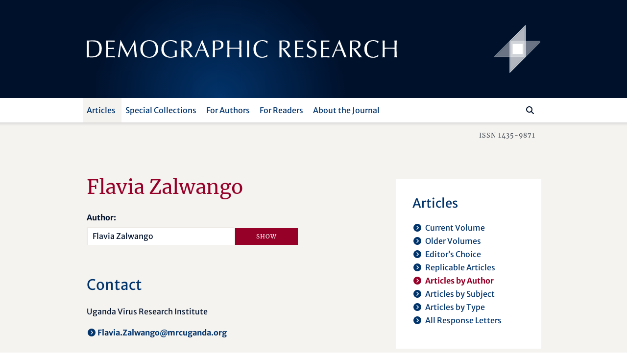

--- FILE ---
content_type: text/html; charset=utf-8
request_url: https://www.demographic-research.org/articles/articlesbyauthor/9255
body_size: 37509
content:
<!DOCTYPE html>
<html lang="en">
<head>
    <meta charset="utf-8" />
    <meta lang="en" />
    <meta name="viewport" content="width=device-width, initial-scale=1.0" />
        <title>Flavia Zalwango - Demographic Research</title>
    
    
    <meta name="author" content="" />
    <meta name="description" content="Articles by Flavia Zalwango" />
    <meta name="keywords" content="" />
    <meta name="publisher" content="Demographic Research" />
    <meta name="copyright" content="Demographic Research" />
    <meta name="page-topic" content="demographic research, demography, social sciences, life sciences, mathematics, statistics, policy research, research" />
    <meta name="page-type" content="articles, descriptive findings, reflexions, research materials" />
    <meta name="audience" content="experts, students, scientists" />
    <meta property="og:site_name" content="Demographic Research" />
    <meta property="og:title" content="Demographic Research - Flavia Zalwango" />
    <meta property="og:url" content="https://www.demographic-research.org/articles/articlesbyauthor/9255" />
    <meta property="og:type" content="website" />
    <meta property="og:description" content="Articles by Flavia Zalwango" />
    <meta name="twitter:card" content="summary" />
    <meta name="twitter:site" content="@DemographicRes" />
    <meta name="twitter:title" content="Demographic Research - Flavia Zalwango" />
    <meta name="twitter:description" content="Articles by Flavia Zalwango" />
    <meta name="twitter:image" content="https://www.demographic-research.org/images/twitter/demres-120x120.png" />


    <!-- Touch Icon Generator BY daik.de https://www.web-stuebchen.de Lizenz: GNU General Public License; Copyright: 2014 - 2016 Stephan Heller [daik.de] <heller@daik.de> -->
    <link rel="shortcut icon" type="image/x-icon" href="/images/favicons/favicon.ico" />
    <link rel="icon" type="image/x-icon" href="/images/favicons/favicon.ico" />
    <link rel="icon" type="image/gif" href="/images/favicons/favicon.gif" />
    <link rel="icon" type="image/png" href="/images/favicons/favicon.png" />
    <link rel="apple-touch-icon" href="/images/favicons/apple-touch-icon.png" />
    <link rel="apple-touch-icon" href="/images/favicons/apple-touch-icon-57x57.png" sizes="57x57" />
    <link rel="apple-touch-icon" href="/images/favicons/apple-touch-icon-60x60.png" sizes="60x60" />
    <link rel="apple-touch-icon" href="/images/favicons/apple-touch-icon-72x72.png" sizes="72x72" />
    <link rel="apple-touch-icon" href="/images/favicons/apple-touch-icon-76x76.png" sizes="76x76" />
    <link rel="apple-touch-icon" href="/images/favicons/apple-touch-icon-114x114.png" sizes="114x114" />
    <link rel="apple-touch-icon" href="/images/favicons/apple-touch-icon-120x120.png" sizes="120x120" />
    <link rel="apple-touch-icon" href="/images/favicons/apple-touch-icon-128x128.png" sizes="128x128" />
    <link rel="apple-touch-icon" href="/images/favicons/apple-touch-icon-144x144.png" sizes="144x144" />
    <link rel="apple-touch-icon" href="/images/favicons/apple-touch-icon-152x152.png" sizes="152x152" />
    <link rel="apple-touch-icon" href="/images/favicons/apple-touch-icon-180x180.png" sizes="180x180" />
    <link rel="apple-touch-icon" href="/images/favicons/apple-touch-icon-precomposed.png" />
    <link rel="icon" type="image/png" href="/images/favicons/favicon-16x16.png" sizes="16x16" />
    <link rel="icon" type="image/png" href="/images/favicons/favicon-32x32.png" sizes="32x32" />
    <link rel="icon" type="image/png" href="/images/favicons/favicon-96x96.png" sizes="96x96" />
    <link rel="icon" type="image/png" href="/images/favicons/favicon-160x160.png" sizes="160x160" />
    <link rel="icon" type="image/png" href="/images/favicons/favicon-192x192.png" sizes="192x192" />
    <link rel="icon" type="image/png" href="/images/favicons/favicon-196x196.png" sizes="196x196" />
    <meta name="msapplication-TileImage" content="~/images/favicons/win8-tile-144x144.png" />
    <meta name="msapplication-TileColor" content="#132034" />
    <meta name="msapplication-navbutton-color" content="#132034" />
    <meta name="application-name" content="Demographic Research" />
    <meta name="msapplication-tooltip" content="Demographic Research" />
    <meta name="apple-mobile-web-app-title" content="Demographic Research" />
    <meta name="msapplication-square70x70logo" content="~/images/favicons/win8-tile-70x70.png" />
    <meta name="msapplication-square144x144logo" content="~/images/favicons/win8-tile-144x144.png" />
    <meta name="msapplication-square150x150logo" content="~/images/favicons/win8-tile-150x150.png" />
    <meta name="msapplication-wide310x150logo" content="~/images/favicons/win8-tile-310x150.png" />
    <meta name="msapplication-square310x310logo" content="~/images/favicons/win8-tile-310x310.png" />
    <link href="/lib/fonts/fonts.min.css?v=Ko_kaFpc-xBW5Y8V_4fRu3FI9r-BgarrtN4WRodpyhA" rel="stylesheet" />
    <link href="/lib/fontawesome-free-6.7.2-web/css/all.min.css?v=dABdfBfUoC8vJUBOwGVdm8L9qlMWaHTIfXt-7GnZCIo" rel="stylesheet" />
    
    <link href="/lib/bootstrap5.2.3/scss/demres.min.css?v=yWmnPzu4Y61Jp8mIuLCRaXiS-CFpyK8tyX3ugPn1qTM" rel="stylesheet" />
    <script src="/lib/jquery/dist/jquery-3.7.1.min.js"></script>
    <script src="/lib/bootstrap5.2.3/dist/js/bootstrap.bundle.min.js"></script>
    
    <link href="/dr.rss" rel="alternate" type="application/rss+xml" title="New articles feed (RSS 2.0)" />
    <link href="/dr-atom.xml" rel="alternate" type="application/atom+xml" title="New articles feed (Atom 1.0)" />
</head>
<body>
    <header class="dr-header">

        <nav class="navbar navbar-light bg-white navbar-expand-lg" style="flex-wrap: wrap;">

            <div class="container-fluid dr-header-container">
                <!--war ohne style="flex-wrap: wrap;" -->
                <!--fixed-top-->
                <div class="header-journal" style="">
                    <div class="container">
                        <div class="row align-items-center header-journal-image" style="">
                            <div class="d-none d-lg-block col-lg-8 offset-lg-1">
                                <a href="/"><img class="dr-logo-desktop" src="/images/dr-logo-desktop.svg" alt="Demographic Research" /></a> <!--width="69%" height="69%"-->
                            </div>
                            <div class="d-none d-lg-block col-lg-2 d-flex">
                                <a href="/"><img src="/images/dr-signet-desktop-effects.svg" width="100px" height="100px" align="right" alt="Demographic Research Logo" /></a>
                            </div>
                            <div class="col-8 offset-1 d-lg-none ">
                                <a href="/"><img src="/images/dr-logo-mobile-effects.svg" width="80%" height="80%" alt="Demographic Research Logo" /></a>
                            </div>
                            <div class="col-2 d-lg-none">
                                <div class="row flex-row-reverse">
                                    <button class="navbar-toggler" type="button" data-bs-toggle="offcanvas" data-bs-target="#offcanvasDrNavbar" aria-controls="offcanvasDrNavbar" aria-expanded="false" aria-label="Toggle navigation">
                                        <span class="navbar-toggler-icon"></span>
                                    </button>
                                </div>
                            </div>
                        </div>
                    </div>                </div>

                <div class="navbar-row">
                    <div class="container">
                        <div class="row">
                            <div class="col-10 offset-1">

                                <div class="offcanvas offcanvas-end dr-offcanvas" tabindex="-1" id="offcanvasDrNavbar" aria-labelledby="offcanvasDrNavbarLabel">
                                    <div class="offcanvas-header">
                                        <p class="offcanvas-title" id="offcanvasDrNavbarLabel">Menu</p>
                                        <button type="button" class="btn-close btn-close-white" data-bs-dismiss="offcanvas" aria-label="Close"></button>
                                    </div>
                                    <div class="offcanvas-body">
                                        <ul class="navbar-nav justify-content-end justify-content-lg-start flex-grow-1 pe-lg-3">
                                            
    
<li class="nav-item dropdown">
    <a class="nav-link active dropdown-toggle" href="/articles/index" role="button" data-bs-toggle="dropdown" aria-expanded="false">Articles</a>
    <ul class="dropdown-menu">
        <li><a class="dropdown-item" href="/articles/volume">Current Volume</a></li>
        <li><a class="dropdown-item" href="/articles/volumes">Older Volumes</a></li>
        <li><a class="dropdown-item" href="/articles/editorschoice">Editor’s Choice</a></li>
        <li><a class="dropdown-item" href="/articles/replicablearticles">Replicable Articles</a></li>
        <li><a class="dropdown-item active" href="/articles/articlesbyauthor">Articles by Author</a></li>
        <li><a class="dropdown-item" href="/articles/articlesbysubject">Articles by Subject</a></li>
        <li><a class="dropdown-item" href= "/articles/articlesbytype">Articles by Type</a></li>
        <li><a class="dropdown-item" href= "/articles/letters">All Response Letters</a></li>
    </ul>
</li>
<li class="nav-item dropdown">
    <a class="nav-link dropdown-toggle" href="/articles/specials" role="button" data-bs-toggle="dropdown" aria-expanded="false">Special Collections</a>
    <ul class="dropdown-menu">
        <li><a class="dropdown-item" href = "/articles/aboutspecialcollections">About Special Collections</a></li>
        <li><a class="dropdown-item" href = "/articles/special">Special Collections</a></li>
    </ul>
</li>

<li class="nav-item dropdown">
    <a class="nav-link dropdown-toggle" href="/authors/index" role="button" data-bs-toggle="dropdown" aria-expanded="false">For Authors</a>
    <ul class="dropdown-menu">
        <li><a class="dropdown-item" href="/authors/generalinformation">General Information</a></li>
        <li><a class="dropdown-item" href="/authors/submissionguidelines">Submission Guidelines</a></li>
        <li><a class="dropdown-item" href="/authors/editorialpolicies">Editorial Policies</a></li>
        <li><a class="dropdown-item" href="/authors/peerreviewandpublication">Peer Review and Publication</a></li>
        <li><a class="dropdown-item" href="/authors/copyrightinformation">Copyright Information</a>
        <li class="navi-level-3"><a class="dropdown-item" href="/authors/copyrightterms">Copyright Terms</a>
        <li class="navi-level-3"><a class="dropdown-item" href="/authors/copyrightagreement">Copyright Agreement</a>
        <li><a class="dropdown-item" href="/authors/reviewprocess">Review Process</a></li>
        <li><a class="dropdown-item dropdown-item-symbol" href="/authors/Submission"><span class="dropdown-item-symbol"><i class="fa fas fa-file-lines"></i></span> Submit a Paper</a></li>
        <li><a class="dropdown-item dropdown-item-symbol" href="/authors/letter"><span class="dropdown-item-symbol"><i class="fa fas fa-envelope"></i></span> Submit a Letter</a></li>
        <li><a class="dropdown-item dropdown-item-symbol" href="/authors/account"><span class="dropdown-item-symbol"><i class="fa fas fa-circle-user"></i></span> My Author Account</a></li>
    </ul>
</li>

<li class="nav-item dropdown">
    <a class="nav-link dropdown-toggle" href="/readers/index" role="button" data-bs-toggle="dropdown" aria-expanded="false">For Readers</a>
    <ul class="dropdown-menu">
        <li><a class="dropdown-item" href="/readers/getemailalerts">Get Email Alerts</a></li>
        <li><a class="dropdown-item" href="/readers/howtocite">How to cite DR</a></li>
    </ul>
</li>

<li class="nav-item dropdown">
    <a class="nav-link dropdown-toggle" href="/info/index" role="button" data-bs-toggle="dropdown" aria-expanded="false">About the Journal</a>
    <ul class="dropdown-menu">
        <li><a class="dropdown-item" href="/info/purpose">Purpose</a></li>
        <li><a class="dropdown-item" href="/info/fromthepublisherandeditor">From the Publisher and Editor</a></li>
        <li><a class="dropdown-item" href="/info/whoiswho">Who’s Who</a></li>
        <li><a class="dropdown-item" href="/info/reviewers">Our Reviewers</a></li>
        <li><a class="dropdown-item" href="/info/contact">Contact Us</a></li>
        <li><a class="dropdown-item" href="/info/ownershipfunding">Ownership and Funding</a></li>
        <li><a class="dropdown-item" href="/info/copyrightlegal">Copyright & Legal</a></li>
        <li><a class="dropdown-item" href="/info/privacypolicy">Privacy Policy</a></li>
    </ul>
</li>


                                        </ul>
                                        <div class="d-flex flex-row flex-row-reverse pt-5 pt-lg-0 dr-search-panel">
                                            <div><button class="btn" id="btn-navi-search" onclick="javascript:ToggleSearchFocus();" aria-label="Search"><i class="fa fas fa-search icon-search"></i></button></div>
                                            <div><input class="form-control me-2" id="input-navi-search" type="search" placeholder="Search ..." aria-label="Search this website" /></div>
                                        </div>
                                    </div>
                                </div>
                            </div>
                        </div>
                    </div>                </div>
            </div>
        </nav>

        <div class="row header-shadows">
            <div class="col-12 header-shadow-bottom" id="header-shadow-bottom"></div>
        </div>

        <div class="header-issn-outside">
            <div class="container">
                <div class="row header-issn">
                    <div class="d-none d-lg-block col-10 offset-1 text-end">ISSN 1435-9871</div>
                </div>
            </div>        </div>

    </header>

    <main role="main" class="pb-3">
        <div class="container">

            <div class="row">
                <div class="col-10 offset-1">
                    <div class="row">
                        <div class="col-12 col-xl-8 dr-content">
                            





<h1>Flavia Zalwango</h1>


<form action="/Articles/ArticlesByAuthor" method="post" autocomplete="off">
    <div class="autocomplete" style="width:300px;">
        <label class="form-label" for="input_authorname">Author:</label>
        <input class="form-control" id="input_authorname" type="text" name="authorname" value="Flavia Zalwango" />
    </div>
    <input type="submit" name="submit" value="Show" class="btn btn-filter" />
</form>



    <h2>Contact</h2>
        <p>Uganda Virus Research Institute</p>
    <p>
        <a href="mailto:Flavia.Zalwango@mrcuganda.org">Flavia.Zalwango@mrcuganda.org</a><br />
    </p>

<p style="clear:both"></p>

    <h1>Articles by Flavia Zalwango</h1>
    <p>
        <a target="_blank" aria-label="opens in a new tab" href="https://pubmed.ncbi.nlm.nih.gov/?term=Flavia&#x2B;Zalwango[Author]">Articles in PubMed</a><br />
        <a target="_blank" aria-label="opens in a new tab" href="https://scholar.google.com/scholar?as_q=&amp;as_occt=any&amp;as_sauthors=%22Flavia&#x2B;Zalwango%22&amp;as_publication=&amp;as_sdt=0%2C5">Articles in Google Scholar</a>
    </p>
    <div id="_ArticleListPartial">
        

    <p class="articles_header">
        15 June 2018 &#124; <span>research article</span>
    </p>
    <p class="articles_title"><a href="/articles/volume/38/63">Intergenerational care for and by children: Examining reciprocity through focus group interviews with older adults in rural Uganda</a></p>
    <p class="articles_authors">
                <a href="/articles/articlesbyauthor/327">Enid Schatz</a><span>,</span>
                <a href="/articles/articlesbyauthor/9254">Janet Seeley</a><span>,</span>
                <a href="/articles/articlesbyauthor/9255">Flavia Zalwango</a>
    </p>
        <p class="articles_info"><span class="articles-info-title">Volume:</span> 38 <span class="articles-info-title">Article ID:</span> 63 <span class="articles-info-br"><br /></span><span class="articles-info-title">Pages:</span> 2003–2026<br /><span class="articles-info-title">DOI:</span> <a target="_blank" aria-label="opens in a new tab" href="https://doi.org/10.4054/DemRes.2018.38.63">10.4054/DemRes.2018.38.63</a></p>
    <p class="articles_links"><a href="/articles/volume/38/63">Abstract</a><a target="_blank" aria-label="opens in a new tab" href="/volumes/vol38/63/38-63.pdf">Full Text [PDF]</a></p>



    </div>


<script>

        function OnLoadMoreClicked(nextpage) {
            var eButton = document.getElementById('buttondiv-load-more');
            var eSpinner = document.getElementById('spinner-load-more');

            if (eButton)
                eButton.style.display = 'none';
            if (eSpinner) {
                eSpinner.style.display = 'inline-block';
                eSpinner.style.textAlign = 'center';
            }

            const url = new URL(location.protocol + '//' + location.host + location.pathname);
            url.searchParams.set('authorid', 9255);
            url.searchParams.set('page', nextpage);
            window.history.pushState({}, '', url);

            var nexturl = '/Articles/ArticlesByAuthor_Update/' + 9255 + '/' + nextpage;

            $.ajax({
                type: 'POST',
                url: nexturl,
                contentType: 'application/x-www-form-urlencoded; charset=UTF-8',
                dataType: 'html',
                success: function (r) {
                    var e = document.getElementById('_ArticleListPartial');
                    e.innerHTML = r;

                    if (eButton)
                        eButton.style.display = 'inline';
                    if (eSpinner)
                        eSpinner.style.display = 'none';

                },
                error: function (xhr, status, error) {
                    var err = eval("(" + xhr.responseText + ")");
                    alert(err.Message);
                }
            });
        }


    var authors = ["Mikko Aaltonen","Arnstein Aassve","Jeofrey Abalos","Mohammad Jalal Abbasi Shavazi","Ayse Abbasoglu Ozgoren","Aisha Abdulazeez","Guy Abel","Guy Abel","Jessica Abell","J. Lawrence Aber","Gemma Abío","Martin Abraham","Liili Abuladze","José Manuel Aburto","Francesco Acciai","Fabian Sebastian Achana","Arthur Acolin","Enrique  Acosta","Eduardo Acostamadiedo","Jimi Adams","Samson B. Adebayo","Jacob Adetunji","Gbenga Adeyemi","Vissého Adjiwanou","Alícia Adserà","Sulaimon Afolabi","Victor Agadjanian","Emily Agree","Salma Ahmad","Sahar Ahmed","Saifuddin Ahmed","Linda Juel Ahrenfeldt","Jennifer Ailshire","Toshiaki Aizawa","Bolanle Ajao","Icek Ajzen","Reham Al Tamime","Zakarya Al Zalak","Urszula Ala-Karvia","Md Moshi Ul Alam","Nurul Alam","Diego Alburez-Gutierrez","Harold Alderman","Giammarco Alderotti","Jared Aldstadt","Rob Alessie","Monica Alexander","Guido Alfani","Sié Ali","Leontine Alkema","Keera Allendorf","Paul D. Allison","Júlia Almeida Calazans"," Zack  Almquist","Evrim Altintas","Claire Altman","Jesús-Adrián Alvarez","Ernesto F.L. Amaral","Bridget K. Ambrose","Elena Ambrosetti","Eliva Ambugo","Aliaksandr Amialchuk","Abena Amoah","Mariana Amorim","Mark Amos","William Kwabena Ampofo","Anthony Amuzu-Pharin","Athina Anastasiadou","Lars H. Andersen","Otto Andersen","Per Kragh Andersen","Signe Hald Andersen","Synøve N. Andersen","Cory Anderson","James Anderson","Gunnar  Andersson","Linus Andersson","Douglas Anderton","Theresa Andrasfay","Aleksandr Andreev","Evgeny M. Andreev","Kirill F. Andreev","Catherine S. Andrzejewski","Aurora Angeli","Aurora Angeli","Viola Angelini","Philip Anglewicz","Nicole Angotti","Selena Anjur-Dietrich","Anne Sofie Tegner Anker","Kristi Anniste","Zohra Ansari-Thomas","Philippe Antoine","José-Ignacio Antón","Victor Antunes Leocádio","Belinda Aparicio Diaz","Siddartha Aradhya","Carolina Aragao","Konstantin Arbeev","Lyubov S. Arbeeva","Erika Arenas","Neil Argent","Elizabeth Arias","Benjamin Armbruster","Ashley N. Arnio","Bruno Arpino","Oliver Arránz Becker","Alyona Artamonova","Tinna Laufey Ásgeirsdóttir","Abbas Askari Nodoushan","Ragui Assaad","Polly Atatoa Carr","Paul Atkinson","A’as Atrash","Orvalho Augusto","Pearce Aurigemma","Or Avidov","Andreea Avramescu","Niyi Awofeso","Kofi Awusabo-Asare","Sara Ayllón","Davide Azzolini","Josephine Akua Ackah Baafi","Stella Babalola","Kimberly Singer Babiarz","Lauren Bachan","James Bachmeier","Irina Badurashvili","Jiseon Baek","Bernard Baffour","Christos Bagavos","Giovannella Baggio","Adama Baguiya","Sebastian Bähr","Stanley R. Bailey","Pau Baizan","Deborah Balk","Patrick Ball","Gabriele Ballarino","Emma Banchoff","Jethro Banda","Martin Bangha","Hélène Bangré","Olufunmilayo Banjo","Le Bao","Luoman Bao","Emerson Baptista","Andres Barajas Paz","Bilal Barakat","Anna Baranowska-Rataj","Nicola Barban","Jennifer Barber","Elisabetta Barbi","Elisa Barbiano di Belgiojoso","Irene Barbiera","Magali Barbieri","Paolo Barbieri","Anna Barbuscia","Kieron James Barclay","Elizabeth Anne Bardoel","Debasis Barik","Geraldine Barrett","Tamás Bartus","Ahmet Melik Baş","Angela Baschieri","Ugofilippo Basellini","Hervé Bassinga","Ewa Batyra","Thomas Baudin","Annette Baudisch","Shawn Bauldry","Eric P. Baumer","Erin Baumgartner","Amanda Baumle","Abrar Bawati","Janeen Baxter","Jonathan Bearak","Cris Beauchemin","Roderic Beaujot","Eva Beaujouan","Laia Bécares","Federica Becca","Charles M. Becker","Charlotte Clara Becker","Stan Becker","Kathleen Beegle","Erik Beekink","Gijs Beets","Katia Begall","Alexander Begun","Donatien Beguy","Jere Behrman","Jere Behrman","Julia Behrman","Mariano G. Beiró","Jan Beise","Alain Bélanger","Andrew Bell","Martin Bell","Steven Bell","Daniela Bellani","George Bello","Michele Belloni","Hiram Beltran-Sanchez","Andrea Benedetti","Kofi D. Benefo","Tommy Bengtsson","Aprile Benner","Neil G. Bennett","Magdalena Benza","Justus Benzler","Marie-Pier Bergeron-Boucher","Caroline Berghammer","Gabriella Berloffa","Aude Bernard","Fabrizio Bernardi","Laura Bernardi","Eva Bernhardt","Ina Berninger","Ann  Berrington","Paolo Berta","Anais Bertrand-Dansereau","Alexey Bessudnov","Giulia Bettin","Ann Beutel","Jan Beyersmann","Debarun Bhattacharjya","Suzanne Bianchi","Simona Bignami","Jakub Bijak","Govert Ewout Bijwaard","Francesco Billari","Sunnee Billingsley","Adriana A. E. Biney","Kristín Helga Birgisdóttir","Gunn Elisabeth Birkelund","David Bishai","Sara Bisi","Laurin Bixby","Amand Blanes Llorens","Caroline H. Bledsoe","Jenni Blomgren","Niels-Hugo Blunch","Jason Boardman","Germain Adebiyi Boco","Philippe Bocquier","Carl Boe","Courtney Boen","Diederik  Boertien ","Christina Bohk-Ewald","Li Bohua","Michaël Boissonneault","Eszter Bokányi","Anna Bokun","Danilo Bolano","Francisco Bolúmar Montrull","Andrea Bonanomi","Erik Bond","Marco Bonetti","John Bongaarts","Suzanne Bonner","Carole Bonnet","Florian Bonnet","Luc Bonneux","Heather Booth","Marion Borderon","Maitreyi Bordia Das","Valeria Bordone","Riccardo Borgoni","Vivian Bos","Sarah Botterman","Kim Boudiny","Robert Bourbeau","Mélanie Bourguignon","Katarina Boye","Paul Boyle","Robert Bozick","Marek Brabec","Michael Bracher","Sara Brachet","Debbie Bradshaw","David Brady","Heena Brahmbhatt","Dale Bramley","Maria Brandén","Keith Branson","Hilde Bras","David B. Braudt","Sarah Brauner-Otto","Noli Brazil","Sandra Brée","Casey Breen","Richard Breen","Uta Brehm","Vincent Bremhorst","Marco Breschi","Didier Breton","Bridget Brew","Melanie Brickman","Elisa Brini","Ralph Brinks","Mary C. Brinton","Hilke Brockmann","Anne Brons","Matthew M. Brooks","Jeanne Brooks-Gunn","Göran Broström","Kathleen Broussard","James Brown","Richard Brown","Susan  Brown","Sarah Brumfield","Claudia Brunori","Silvia Bruzzone","Caroline Bryson","Zuzanna Brzozowska","Isabella Buber-Ennser","Claudia Buchmann","Cynthia Buckley","Xiana Bueno","Christoph Bühler","Petra Buhr","Martin Bujard","Pat Bullen","Larry L. Bumpass","Thomas K. Burch","Francesco Burchi","Marion Burkimsher","Annalisa Busetta","Carlijn Bussemakers","Barbara Buttenfield","Carter T. Butts","Zafer Buyukkececi","Katalin Buzasi","James Byars","Jack Byerly","Evgenia Bystrov","Kim Caarls","Wanda Cabella","Silvio Cabral Patricio","Gabriela Caceres Ojeda Freitas","Frank Caestecker","André Junqueira Caetano","Liming Cai","Brigid Cakouros","Julia Callaway","Gerard Calot","Marcantonio Caltabiano","Anne-Emmanuèle Calvès","Carlo Giovanni Camarda","Emmanuelle Cambois","Cameron Campbell","David Canning","Sarah Cannon","Stefano Cantalini","Vladimir Canudas-Romo","Viet Dung Cao","Arianna Caporali","Anna Caprinali","Mario Cardano","Carolina Cardona","Jodi Berger Cardoso","James R. Carey","Jørgen Carling","Daniel Carlson","Elwood Carlson","Marcia Carlson","Gordon Carmichael","Angela Carollo","Louise Caron","Richard Carpiano","Renzo Carriero","Ciriaco Carru","E. Ann Carson","Anthony T. Carter","Oliviero Casacchia","Graziella Caselli","Susan Cassels","John C. Casterline","Maria Castiglioni","Andrés Castro","Márcia C. Castro","Ruben Castro","Teresa Castro Martín","Andrés F. Castro Torres","Hal Caswell","Ciro Cattuto","Jonathan P. Caulkins","Alberto Cazzola","Hector Cebolla-Boado","Eralba Cela","Qiao Cen","Cibele Cesar","Valeria Cetorelli","Hyungmin Cha","Sophia Chae","Parijat Chakrabarti","Georgina Chambers","Aphichat Chamratrithirong","Angelique Chan","Siddharth Chandra","Cindy M. Chang","Grace Chang","Michael Chasukwa","Praise Chatonda","Esha Chatterjee","Rajesh Chauhan","Bijia Chen","Feinian Chen","Wei Chen","Yi Chen","Yu Chen","Pao-Chih Roger Cheng","Yen-Hsin Alice Cheng","Gloria Chepngeno","Andrew Cherlin","Valeriy V. Chervyakov","Adam Ka-Lok Cheung","Ruby Cheung","Siu Lan Karen Cheung","Guangqing Chi","Agnes Chimbiri","Brian Chin","Shu-Ti Chiou","Vesper H. Chisumpa","Chi-Tsun Chiu","Jaehoon Cho","Minja K. Choe","HwaJung Choi","Jaesung Choi","Kate Choi","Seongsoo Choi","Seulki Choi","Yool Choi","Yoonjoung Choi","Yoonyoung Choi","Youjin Choi","Robert Choinière","Michael Chong","Kaare Christensen","Solveig Christiansen","Sarah Christison","Daniel Ciganda","Jorge Cimentada","Beyda Çineli","Elisa Cisotto","Anne Clark","Rob Clark","Samuel J. Clark","Shelley Clark","Terryann C. Clark","William A.V. Clark","David Clifford","Ernestina Coast","Maria Elisabetta  Coccia","Susan Cochran","Diane Coffey","Alan Cohen","Joel E. Cohen","Maira Colacce","Andrea Colasurdo","David Coleman","Maria Coleta Ferreira Albino de Oliveira","Fabrice Collard","Mark Collinson","Bernardo Colombo","Chiara Ludovica Comolli","Marie-Caroline Compans","Natacha Compaore","Yacouba Compaoré","Peter Congdon","Alessandra Conte","Pierluigi Contucci","Thomas J. Cooke","Sara Cools","Lucia Coppola","Julia Cordero Coma","Martine Corijn","Jamaica Corker","Giulia Corti","Clara Cortina","Jeralynn Cossman","Giuseppe Costa","Rafael Costa","Rafael Costa","Elena Cottini","Cassandra Cotton","Francesco Cottone","Rory Coulter","Daniel Courgeau","Maira Covre-Sussai","Sarah K. Cowan","Marco Cozzani","Amelia Crampin","Amelia C Crampin","Daniela Craveiro","Mathew J. Creighton","Eileen Crimmins","Trevor Croft","Michelle O. Crosby-Nagy","Amber R.  Crowell","Helena Cruz Castanheira","Liwang Cui","Qi Cui","Ewa Cukrowska-Torzewska","Michaela Curran","Katherine J. Curtis","James Curtsinger","Tomas Cvrcek","Jacek Cypryjański","Krzysztof Czaderny","Agata V. D’Addato","Johan Dahlberg","Luc Dal","Hippolyte d'Albis","Gianpiero Dalla Zuanna","Sabine Margarete Damerow","Joan Damiens","Linh Hoang Khanh Dang","Silvia D'Angelo","Aisha Dasgupta","Purbasha Dasgupta","Aurélien Dasré","Eleonora Davalos","George Davey Smith","Brown David","Mihaela David","Suzanne Davies Withers","Brittny C. Davis Lynn","Jonathan Daw","Herbert Dawid","Joseph Day","Gonzalo De Armas","Joop de Beer","Vera de Bel","Hein de Haas","Piet de Jong","Myriam de Loenzien","Xavier de Luna","Alessandra De Rose","Gustavo De Santis","Helga de Valk","Lotte de Vries","David De Wachter","Julianna Deardorff","Enrico Debiasi","Jean-Michel Decroly","Ari Decter-Frain","Alexander D. Deev","Luca Deiana","Alberto del Rey Poveda","Enrique Delamonica","Isaure Delaporte","Valerie Delaunay","Adeline Delavande","Felicia DeLeone","Margarita Delgado","Simon Dellicour","Che Deng","Patrick Denice","Nicole Denier","Mikhail Denisenko","Frank T. Denton","Karim Derra","Sonalde Desai","Aline Désesquelles","Carlo Devillanova","Isabelle Devos","Jack DeWaard","Sharon DeWitte","Ameer Dharamshi","Preeti Dhillon","Mariachiara Di Cesare","Giorgio Di Gessa","Paola Di Giulio","Vanessa di Lego","Alessandro Di Nallo","Cinzia Di Palo","Viorela Diaconu","Nadia Diamond-Smith","Kassoum Dianou","Claudio Dias Jr.","Christina Diaz","Itzel Diaz-Juarez","Thomas W. Dickinson","Martin Diewald","Matteo Dimai","Elitsa Dimitrova","Mariana Dimova","Insa Diouf","Carlo D'Ippoliti","Fabio Divino","D. Phuong (Phoenix) Do","Tran Doan","Gabriele Doblhammer","Erengul  Dodd","F. Nii-Amoo Dodoo","Naa Dodua Dodoo","Yoann Doignon","Nathan T. Dollar","Marta Dominguez Folgueras","Premchand Dommaraju","Molly  Dondero","Hao Dong","Robyn Donrovich","Jürgen Dorbritz","Audrey Dorélien","Markus Dörflinger","Cassandra Dorius","Rob Dorrington","Laetitia Douillot","William Dow","Brian Downer","Robert Drago","Nina Drange","Sven Drefahl","Greg L. Drevenstedt","Martin Dribe","Anne Driscoll","Sonja Drobnič","Jaap Dronkers","Paulita L. Duazo","Albert Dube","Michael DuBois","Dominique Dubourg","Christian Dudel","Boniface Dulani","Dustin T. Duncan","Rachel Dunifon","Jim Dunn","Aija Duntava","Rachel Durham","Afua Durowaa-Boateng ","Géraldine Duthé","Nabamita Dutta","Ann-Zofie Duvander","Sara Duvisac","Daniel Dvořák","Pearl A. Dykstra","Sigurd Dyrting","Inga Earle","Jeffrey Eaton","Marcus Ebeling","Dalkhat Ediev","Sören Edvinsson","Ryan Edwards","Mieke Eeckhaut","Thierry Eggerickx","Viviana Egidi","Jens Ehrhardt","Paul Eilers","Hallie Eilerts","Peter Ekamper","Omaima El Gibaly","Joanne Ellison","Irma T. Elo","Parfait M. Eloundou-Enyegue","Natalia Emanuel","Tom Emery","Henriette Engelhardt","Michal Engelman","Paula England","Pamela P. Entzel","Dávid Erát","Tatiana Eremenko","A. Banu Ergöçmen","Helen Eriksson","Jeylan Erman","John Ermisch","Nasibeh Esmaeili","Gøsta Esping-Andersen","Luís Espinha da Silveira","Massimo Esposito","Angela Estacion","Albert Esteve","Maria Evandrou","Anna Evans","Marie Evertsson","Fatine Ezbakhe","Sehar Ezdi","Markos Ezra","Luisa Fadel","Susanne Fahlén","Jane Falkingham","Atoumane  Fall","Peter Fallesen","Xinguang Fan","Mateo Farina","Patrizia Farina","Shannon Farley","Chad Farrell","Anette Fasang","Masoomali Fatehkia","Dimitri Fazito","Dennis Feehan","Griffith Feeney","Stephen Feetham","Gustav Feichtinger","Craig A. Feinstein","Marcus Feldman","Emanuele Felice","Andrew Fenelon","Thomas Fent","Lia Fernald","Didier Abdel Fernandes","Fernando Fernandes","Oscar Fernandez","Mariana Fernández Soto","Mariana Fernández-Soto","Emanuele Ferragina","Valeria Ferraretto","Giulia Ferrari","Zuleika Ferre","Irene Ferro","Patrick Festy","Agnieszka  Fihel","Paul EM Fine","Lawrence Finer","Gunther Fink","Maxim Finkelstein","Fjalar Finnäs","Nissa Finney","Francesca Fiori","Glenn Firebaugh","Samuel Fishman","Ane Fisker","Jasmine Fledderjohann","Annett Fleischer","Peter Fleming","Laurence Fleury","Katrin Fliegenschnee","Sarah Flood","Daniele Florean","Josefina Flores Morales","Tineke Fokkema","Paula Fomby","Eric Fong","Kayla Fontenot","Kathleen Ford","Alessio Fornasin","Jonathan J. Forster","Bailey Fosdick","Mark Fossett","Thomas B. Foster","Ana Laura Fostik","Dimitrios Fouskakis","Jonathan Fox","Romina Fraboni","Claudio Franceschi","Brian Francis","Robert Franck","Reanne Frank","Paul W. Franks","Sonja Fransen","Kerry Franzetta","Ewa Frątczak","David A. Freedman","Vicki Freedman","Flavio Freire","Tomas Frejka","Tom Frere-Smith","W. Parker Frisbie","Michelle Frisco","Luisa Frova","Margaret Frye","Glenn V. Fuguitt","Setsuya Fukuda","Barbara Elisabeth Fulda","Giulia Fuochi","Eli Fure","Kana Fuse","Vicente Fuster","Giuseppe Gabrielli","Hampton Gaddy","Alain Gagnon","Nicholas Gailey","Róbert Iván Gál","Paulina Gałęzewska","Juan F. Gamella","Jutta Gampe","Li Gan","Yiqing Gan","Harry B.G. Ganzeboom","Ann Garbett","Catherine Garcia","Jenny Garcia","Marc A. Garcia","Juan Manuel Garcia-Gonzalez","Victor Garcia-Guerrero","Joan Garcia-Roman","Joan García-Román","Alicia García-Sierra","Ólöf Garðarsdóttir","Michel Garenne","Maria Gargiulo","Alfred Garloff","Anna Garriga","Joop Garssen","Heather Gatny","Anne  Gauthier","Danielle Gauvreau","Leonid Gavrilov","Natalia Gavrilova","Annegret Gawron","Ezra Gayawan","Esther Geisler","Alison Gemmill","Katie Genadek","Linda George","Katerina Georgiadis","Patrick Gerland","Omer Gersten","Mette Gerster","Mara Getz Sheftel","Dhruba Raj Ghimire","Daniela Ghio","Stefano Giaimo","Mhairi A. Gibson","Peter Gichangi","Jenny Gierveld","Stuart Gietel-Basten","Marius Gilbert","Carlos J. Gil-Hernández","Brian Joseph Gillespie","Carren Ginsburg","Filippo Gioachin","Margaret Giorgio","Silvia E. Giorguli-Saucedo","Jessica D. Gipson","Richard Gisser","Cristina Giudici","Emilia  Giusti","Arjan Gjonca","Edlira Gjonça","Karen Glaser","Dana Glei","Jennifer Glick","Ignace Glorieux","Judith R. Glynn","Bilampoa  Gnoumou Thiombiano","Olivier Godechot","Jessica Godwin","Francisco Goerlich","Alice Goisis","Rachel Goldberg","Noreen Goldman","Frances Goldscheider","Joshua R. Goldstein","Daniela Golinelli","Maria Cristina Sousa Gomes","Marilia Miranda Fortes Gomes","Rosa Gómez-Redondo","Pilar Gonalons-Pons","Marcos Gonzaga","María-José González","Amparo González-Ferrer","Miguel González-Leonardo","Penny Gordon-Larsen","Agata Górny","Dmitriy Gorskiy","Mark Gortfelder ","Margaret Gough","Anne Goujon","Catherine Gourbin","Magdalena Grabowska","Kathryn Grace","Pablo Gracia","Nick Graetz","Nikki Graf","Elspeth Graham","Rolf Granholm","Monica J. Grant","Erofili Grapsa","Dieter Grass","Edith Gray","Ron Gray","Tiffany Green","Gabi Greenberg","Abigail R. Greenleaf","Matthew Gregg","Ian Gregory","Arthur Greil","Angela Greulich","Pavel Grigoriev","Olga Grigorieva","Brian J. Grim","Michael Grimm","Francesco Grippo","Davide Gritti","George Groenewold","Hanna Grol-Prokopczyk","Nicolai Gröpler","Siegfried Gruber","Emily Grundy","Daniela Grunow","Danan Gu","Xinhua Gu","Qing Guan","Eder Andres Guarin Rojas","Zoya Gubernskaya","Ross Guest","Raffaele Guetto","Georges Guiella","Michel Guillot","Christophe Guilmoto","Aaron Gullickson","Jordi Gumà-Lao","Isabel Günther","Yu Guo","Zhen Guo","Neeru Gupta","Douglas Gurak","Michael Gurven","Iliya Gutin","Karen Guzzo","Michael Haan","Mari Haapanen","J. David Hacker","Conrad Hackett","Monika Hackl","Aaron Hagedorn","Gunhild Hagestad","Gábor Hajdu","Tamás Hajdu","Mia Hakovirta","Jo Mhairi Hale","Matthew Hall","Daniela Haluza","Nicole Hameister","Daniel Hamermesh","Christal Hamilton","Erin R. Hamilton","Tod Hamilton","E. A. Hammel","Dana Hamplová","Kate Hampshire","Hongyun Han","Siqi Han","Doris Hanappi","David Hand","Mark S. Handcock","Bjørn Haneberg","Alexander Hanika","Karsten Hank","Tina Hannemann","Harald Hannerz","Marie-Louise H. Hansen","Heidi Hanson","Yuko Hara","Mihaela Hărăguş","Paul-Teodor Hărăguş","Sela Harcey","Seeromanie Harding","Melissa Hardy","Olivier J. Hardy","Lowell Hargens","Susan Harkness","Juho Härkönen","Sam Harper","Kathleen Harris","Tom Harris","Joseph Harrison","Rannveig Hart","Caroline Hartnett","Kenneth Harttgen","Anushé  Hassan","Mathew Hauer","Tina Haux","Sarah R. Hayford","Jake J. Hays","Mark D. Hayward","Guangye He","Hong He","Patrick Heady","Olivia Healy","Jessica Heckert","Finn Hedefalk","Sophie Hedges","Frank W. Heiland","Gerhard Heilig","Valerie Heintz-Martin","Johan Heldal","Jonas Helgertz","Stéphane Helleringer","Satu Helske","Örjan Hemström","Arun Hendi","Andrew Hendrickson","Rana Hendy","Kène Henkens","Ursula Henz","Anat Herbst-Debby","Katharina Herlofson","Anne Herm","Maarten Hermans","Delia Irazú Hernández Farías","Catalina Herrera Almanza","Ekaterina Hertog","Sara Hertog","Véronique Hertrich","Moritz Hess","Arve Hetland","Pascal Hetze","Patrick Heuveline","Belinda Hewitt","Leen Heylen","Nicole Hiekel","Jenny Higgins","Yuliya Hilevych","Kenneth Hill","Marianne Hillemeier","Thomas Hills","Jason Hilton","Andrew Hinde","Thomas Hinz","Valentina Hlebec","Ahmad Hleihel","Jeong Hwa Ho","Jessica Y. Ho","Tina Ho","John Hobcraft","Britta Hoem","Jan M. Hoem","Rasmus Hoffmann","Erin Hofmann","Jennifer Holland","Mike Hollingshaus","David Hondula","Amelia Hoover Green","Shiro Horiuchi","Christine Horne","Victoria Hosegood","Meimanat Hosseini-Chavoshi","Feng Hou","Brian Houle","René Houle","Ning Hsieh","Ying-Hui Hsieh","Anning Hu","Feng Hu","Yang Hu","Chih-Chien Huang","Wenxuan Huang","Yingfei Huang","Yiyue Huangfu","Barbora Hubatková","Barbora Hubatková","Ansgar Hudde","Curtis Huffman","Lauren Hughes","Johannes Huinink","Terence H. Hull","Robert A. Hummer","Lori Hunter","Trond Husby","Doreen Huschek","Jon Hussey","Inge Hutter","Ulla A. Hvidtfeldt","Rob Hyndman","Kathryn Hynes","Maria Iacovou","Andrew Ibbetson","Fausat Ibrahim","John Iceland","Mathieu Ichou","Lawrence Ikamari","Roberto Impicciatore","Hande Inanc","Reuben A. Ipinyomi","Kazi Iqbal","James R.  Irwin","Uche C. Isiugo-Abanihe","Hamidou Issaka Maga","Olga Isupova","Anneli Ivarsson","Miho Iwasawa","Hannaliis Jaadla","Andreas Jahn","Marika Jalovaara","Monica Jamali","Wesley James","Aree Jampaklay","Bohyun Jang","Anna Janicka","Marta Jankowska","Fanny Janssen","Maaike Jappens","Ewa  Jarosz","Aiva Jasilioniene","Domantas Jasilionis","Santosh Jatrana","Dmitri A. Jdanov","Dănuţ-Vasile Jemna","Samuel M. Jenness","Julia Jennings","Leif Jensen","Sung-Hee Jeon","Qi Jianan","Quanbao Jiang","Sha Jiang","Yongai  Jin","Masatoshi Jinno","Lin Ji-Ping","Neetu John","Sara Johnsen","David Johnson","Fiifi Amoako Johnson","Janna Johnson","Kenneth M. Johnson","Leigh Johnson","Leigh F. Johnson","Michael Johnson","Peter Johnson","Jennifer Johnson-Hanks","Jo Jones","Kelvyn Jones","Stefan H. Jonsson","Ari Klængur Jónsson","Valentina Jorquera-Samter","Heather Joshi","Kara Joyner","Janina Jóźwiak","Albert Julià","James M. Juma","Myunggu Jung","Danuša Jurčová","Jessica  Justman","Kathleen Kahn","Rannveig Kaldager Hart","Sunganani Kalemba","Amy Kaler","Kyriaki Kalimeri","Audrey Kalindi","Matthijs Kalmijn","Jordan Kaltchev","Adriaan Kalwij","Ferenc Kamarás","Man-Yee Kan","Maxim Kan","Ryuichi Kaneko","Väinö Kannisto","Almamy Malick Kante","Vladimíra Kantorová","Grace Kao","Nicole Kapelle","Amit Kaplan","Hillard Kaplan","Augustus Kapungwe","Deniz Dilan Karaman Örsal","Arseniy Karkach","Ariel Karlinsky","Lena Karlsson","Alice Kasakoff","Ilya Kashnitsky","Ridhi Kashyap","Kalev Katus","Lindsay Katz","Timo M. Kauppinen","Aramide Kazeem","Samir KC","Endale Kebede","Wolfgang Keck","Katherine Keenan","Niels Keiding","Nico Keilman","Renske Keizer","Jessica A. Kelley ","Joshua Kembo","Guy Kenan","Liam Kennedy","Sheela Kennedy","Yagya Kharki","Aziz Khazaeli","Myriam Khlat","Eva Kibele","Godfrey Kigozi","Tine Kil","Kristine Kilanski","Nilay Kılınç","Caron Kim","Erin Hye-Won Kim","Hyun Sik Kim","Jungho Kim","Keuntae Kim","Taehyun Ethan Kim","Anthony Kimpton","Gary King","Russell King","Jonas Kinge","W. Ward Kingkade","Ragni Hege Kitterød","Søren Kjærgaard","Andreas Klärner","Stephan Klasen","Jordan Klein","Julia Klein","Tom Kleinepier","Martin Klesment","Stefanie Kley","Jana Klimova Chaloupkova","Jane Klobas","Weronika Kloc-Nowak","Johannes Klotz","Sebastian Kluesener","Fanny Annemarie Kluge","Lucas Kluge","Darina Kmentova","André Knabe","Dylan Kneale","Trudie Knijn","John Knodel","Lisbeth B. Knudsen","Jean-François Kobiané","Ivy Kodzi","Suzana Koelet","Tina Kogovšek","Hans-Peter Kohler","Iliana Kohler","Martin Kohli","Jan Kok","Deepthi Kolady","Martin  Kolk","Kamila Kolpashnikova","Aafke Komter","Valeria Kondrateva","Fanhua Kong","Niels Kooiman","Judith Koops","Judith Koops","Krisztina Kopcsó","Katja Köppen","Todd Koppenhaver","Tom Kornstad","Anastasia Kostaki","Dora Kostova","Irena Kotowska","Junhao Kou","Milan Kovačič","Elena Koytcheva","Gerbert Kraaykamp","Caroline Krafft","Sandra Krapf","Elisabeth Kraus","Sarit Kraus","Øystein Kravdal","Philip Kreager","Martin Kreidl","Michaela Kreyenfeld","Linda Kridahl","Suneeta Krishnan","Axel Peter Kristensen","Mary M. Kritz","Hannes Kröger","Patrick M. Krueger","Anne Kruse","Sofya Krutikova","Bernice Kuang","Michael Kuhn","Randall Kuhn","Mine Kühn","Elizabeth Kula","Hill Kulu","Bernadette N. Kumar","Kaushalendra Kumar","Anton E. Kunst","Janet Chen-Lan Kuo","Masanori Kuroki","Satomi Kurosu","Yasamin Kusunoki","Vesile Kutlu Koc","Karine Kuyumjyan","Andrej Kveder","Da eun Kwan","Bongoh Kye","Eduardo L.G. Rios Neto","Caroline Laborde","Rebecca Lacey","Michael Lachanski","James Lachaud","Laurie Bingaman Lackey","Julie Lacroix","Laishram Ladusingh","Mirko Lai","Darius N. Lakdawalla","Nevena Lalic","Philippe Lambert","Richard Lampard","Nancy Landale","Sara  Landini","Bruno Lankoandé","Stephanie Lanza","Bernardo  Lanza Queiroz","Évelyne Lapierre-Adamcyk","Benoît Laplante","Trude Lappegård","Enrica Lapucci","Moundir Lassassi","Samantha R. Lattof","Ilse Laurijssen","William Lavely","Elizabeth M. Lawrence","Andrew Lawson","David Lawson","Richard Layte","Ester Lazzari","Céline Le Bourdais","Éric Le Bourg","Hervé Le Bras","Jean-Marie Le Goff","Mireille Le Guen","Douglas R. Leasure","André Lebel","Pauline M. Leclerc","Barrett Lee","D. Susie Lee","Dohoon Lee","Eunkoo Lee","Hedwig Lee","Hyun-ok Lee","Jennifer Lee","Jiwon Lee","Misun Lee","Sang-Hyop Lee","Sangsoo Lee","Kadri Leetmaa","Katherine Leggat-Barr","Thomas LeGrand","Evelyn Lehrer","Haohao Lei","Lei Lei","Megan Lemmon","Adam Lenart","Mariya Lenko","Mary C. Lennon","David A. Leon","Susan Hautaniemi Leonard","Tiziana Leone","Thomas  Leopold","Karen Leppel","Lauri Leppik","Mathias Lerch","Philipp M. Lersch","Marie Lesclingand","Laurent Lesnard","Ron Lesthaeghe","Susanna Levantesi","Stefan Leyk","Jackie Li","Jing Li","Jui-Chung Allen Li","Nan Li","Qiang Li","Qingfeng Li","Ting Li","Xiang-Yi Li","Yutong Li","Zai Liang","Kao-Lee Liaw","Brantley Liddle","Aart C. Liefbroer","Torsten Lietzmann","John Lievens","Sojung Lim","Everton Lima","Everton E. Lima","Eric S. Lin","Tin-chi Lin","Zhiyong Lin","Rune Lindahl-Jacobsen","Eija Lindroos","David P. Lindstrom","Oskar Lindström","Adam Lippert","Oliver Lipps","Rosa Maria Lipsi","Chia Liu","Chien-Chia Liu","Guiping Liu","Hongyan Liu","Jenny Liu","Mao-Mei Liu","Shirley H. Liu","Tao Liu ","Lilipramawanty Kewok Liwin","Josep Lledó Benito","Ernest Lo","John Logan","Silvia  Loi","Elke Loichinger","Daniel Lois","Nik Lomax","David Lopez-Carr","Julián López-Colás","Antonio López-Gay","Luis Ángel López-Ruiz","Mariona Lozano","Chong Lu","Hsien-Hen Lu","James Lubitz","Aaron Lucas","Detlev Lück","Joerg Luedicke","Shammi Luhar","Jonathan Lui","Nancy Luke","Angela Luna Hernandez","Christer Lundh","Karin Lundström","Chen Luo","Francesca Luppi","Marie-Hélène Lussier","Renee Luthra","Katharina Lutz","Wolfgang Lutz","Marc Luy","Luciana Luz","John Lynch","Jan Lyngstad","Torkild Hovde Lyngstad","Peter Lynn","Anthony Lyons","Li Ma","Paul Ma","Stefan Ma","Ineke Maas","Alphonse MacDonald","Ruth Mace","Johan P. Mackenbach","Galen Maclaurin","Bruce MacLeod","Sangeetha Madhavan","Nnamdi Maduekwe","Elina Mäenpää","Kadi Mägi","Mary Mahy","Heiner Maier","Olusesan Makinde","Fredrick Makumbi","Cassio Maldonado Turra","Jorge Malheiros","Rahul Malhotra","Gunnar Malmberg","Miguel A. Malo","Thomas N. Maloney","John A. Maluccio","Svenn-Erik Mamelund","Marija Mamolo","Kees Mandemakers","Matteo Manfredini","Jennifer Manlove","Wendy Manning","Avital Manor","Dulce Manzano","Alfio Marazzi","Rachel  Margolis","Chiara Marinacci","Guillaume Marois","Leticia Marteleto","Jordi Martí-Henneberg","Pekka T Martikainen","Jacob Martin","Michael Martin","Steven P. Martin","Elisa Martín Carrasco-Muñoz","Teresa Martín García","Enrique Martin-Criado","Anna Martinez Mendiola","Juan-Ignacio Martínez-Pastor","Melissa Martinson","Leen Marynissen","Guido Masarotto","Claudia Masferrer","Ausra Maslauskaite","Andrew Mason","Carl Mason","William M. Mason","Bruno Masquelier","Paul Mathews","Rikiya Matsukura","Fiona Matthews","Stephen Matthews","Zoë Matthews","Koen Matthijs","Anna Matysiak","Stefan Mauritz","Marian May","Karl Ulrich Mayer","Nanette L. Mayol","Vickie Mays","Angelo Mazza","Stanislao Mazzoni","Valentina Mazzucato","Stefano Mazzuco","Blessing  Mberu","Kelly McCain","David McClendon","Christopher McCloskey","Stephen McCracken","Anne McDaniel","Jesse McDevitt-Irwin","Patrick McDonald","Peter McDonald","Juliet McEachran","Kim McErlean","Nuala McGrath","Martin McKee","Estelle  McLean","Catherine B. McNamee","Julia McQuillan","Anthony Medford","Silvia Meggiolaro","Nader Mehri","Neil K. Mehta","Li Mei","Gerardo Meil","Kane Meissel","Jennifer Melvin","Silvia Maja Melzer","Ashira Menashe-Oren","Letizia Mencarini","Daria Mendola","Alessio Menonna","M. Giovanna Merli","Sara Mernitz","Elena C. Meroni","Ray M. Merrill","France Meslé","Bart Meuleman","Daniel R. Meyer","Chiara Micheletti","Giuseppe A. Micheli","Francesca Michielin","Jochen Mierau","Anneli Miettinen","Silvia Migali","Julia Mikolai","Małgorzata Mikucka","Nadja  Milewski ","Grant Miller","Melinda C. Miller","Warren Miller","Melinda Mills","Yuka Minagawa-Sugawara","Saverio Minardi","Alessandra Minello","Jon Minton","Alberto Minujin","Vítor Miranda","Paula Miranda-Ribeiro","Pau Miret-Gamundi","Joanna Z. Mishtal","Trifon Missov","Siri Mjaaland","James Mkandawire","Sepideh Modrek","Ryouhei Mogi","Javier Moguerza","Sanjay K Mohanty","Sanyu Mojola","Kenny Kam Kuen Mok","Ditte Mølgaard-Nielsen","Stefania Molina","Joseph Molitoris","Stefanie Mollborn","Gerald Mollenhorst","Nasim Ahamed  Mondal","Christiaan Monden","Bastian Mönkediek","Shannon Monnat","José Henrique Costa Monteiro da Silva","Nienke Moor","Leonardo Fabio Morales","Sarah Moreels","Maria João Guardado Moreira","Margherita Moretti","S. Philip Morgan","Kathrin Morosow","Timothy Morris","Philip S. Morrison","Dimitri Mortelmans","Susan Morton","Saskia Morwinsky","Rosine Mosso","Tom Moultrie","Zheng Mu","Ashley Muchow","Stipica Mudrazija","Ryota Mugiyama","Clara Mulder","Eunmi Mun","Jerônimo Muniz","Fernando Muñoz-Bullón","Jo Munson","Cornelia Muresan","Lívia Murinkó","Michael Murphy","Kelly Musick","Eleonora Mussino","Magdalena Muszyńska-Spielauer","Elena Muth","Funny Muthema","Raya Muttarak","Adamson S. Muula","Sanne Muurling","Johnbosco Mwafilaso","Elenaus Mwaiyeghele","Venance Mwinuka","Dowell Myers","Monika Mynarska","Tyler Myroniuk","Mikko Myrskylä","Robert Naderi","Marjan Nadim","Oyvind Naess","Nobuko Nagase","Nicholas Nagle","Petra Nahmias","Alita Nandi","Fabrizio Natale","Mathías Nathan","Claudia Nau","Bernhard Nauck","Tabea Naujoks","Raphael Nawrotzki","Tiziana Nazio","James Nazroo","Cheikh Tidiane Ndiaye","Sara Neal","Lesia Nedoluzhko","Karel Neels","Matt A. Nelson","Laszlo Nemeth","Marília R. Nepomuceno","Franz Neuberger","Gerda Neyer","Ka U Ng","Quynh C. Nguyen","Han Nicolaas","Francesco Nicoli","Wanli Nie","Mauri Nieminen","Rense Nieuwenhuis","Andrea Nigri","Jessica Nisén","Natascha Nisic","Natalie Nitsche","Jianlin Niu","Turid Noack","Aggie Noah","Jenna Nobles","Claire Marie Noël-Miller","Ellen Nolte","Margaret E. Noonan","Francisca Nordfalk","Veijo Notkola","Andreas J. Novák","Marco Novelli","Beata Nowok","Kathryn Nowotny","Andrew Noymer","John Nunley","Philomena Nyarko","Francis Obare","Stefan Öberg","Ognjen Obućina","Frank Odhiambo","James O'Donnell","Clement Oduor","Anne-Sophie Oehrlein","James E. Oeppen","Daniel Oesch","Naohiro Ogawa","Osondu Ogbuoji","Peter Olasupo Ogunjuyigbe","Ekaterina Ogurtsova","Sofi Ohlsson-Wijk","Masayoshi Oka","Taylor Okonek","Anna Oksuzyan","Barbara S. Okun","Livia Sz. Oláh","Bolanle Olapeju","Orlando Olaya-Bucaro","Alberto Olivares","Isabel Tiago de Oliveira","Hannah Olson","Sherry Olson","Walter Rasugu Omariba","Riccardo Omenti","Brian C. O'Neill","Fausta  Ongaro","Ariane Ophir","Michel Oris","R.S. Oropesa","José Antonio Ortega","Livia Ortensi","Takashi Oshio","Beata Osiewalska","Carlos Ospino","Mark Otiende","Daniel Oudin Åström","Ramatou Ouedraogo","Soumaïla Ouedraogo","Nadine Ouellette","Cynthia R. Owens","Onikepe Owolabi","Benjamin Oyejola","Olamide Oyenubi","Berkay Özcan","Özge Elif Özer","Fred Paccaud","Monica Pace","Yolanda C. Padilla","Sabu Padmadas","Adriano Paggiaro","Eugenio Paglino","Raffaella Pagogna","Ariane Pailhé","Alberto Palloni","Julian Palmer","Alfredo Paloyo","Fred Pampel","Nazareno Panichella","Vagelis Panousis","Athena Pantazis","Francesca Paolini","Apostolos Papachristos","Marilena Pappagallo","Ignacio Pardo","Mariana Paredes","Guillermo Paredes-Orozco","Hyunjoon Park","Narae Park","Daniel M. Parker","Allan Parnell","Nick Parr","Emilio Parrado","Violetta Parutis","Marta Pasqualini","Lucia Pasquini","Jasmin  Passet-Wittig ","David Pasta","Inge Pasteels","Anna Paterno","Serena Pattaro","Viviana Patti","Concepció Patxot","Deepak Paudel","Eliza Pavalko","Monika Pavetic","Jose M. Pavía","Collin Payne","Michael Pearce","Anne Pebley","Markéta Pechholdová","Martín Pedemonte","Gabriela Pedetti","João Peixoto","Alina Pelikh","David Pelletier","Francois Pelletier","Riina Peltonen","Brian Pence","Ravi Pendakur","Marianne Penker","Sophie Pennec","Andrew Penner","Francisco Perales","Ivone Perazzo","Christine Percheski","Dominika Perdoch Sladká","Brienna Perelli-Harris","Nykia M. Perez","Tita Lorna L. Perez","Julieta Pérez Amador","Agustí Pérez Foguet","César Pérez López","Paraskevi Peristera","Iñaki Permanyer","Lotta Persson","Luca Maria Pesando","Léa Pessin","Feijten Peteke","Timo Peter","H. Elizabeth Peters","Gregor Petrič","Anna Pettersson","Richard Petts","Knut Petzold","Dinh Quang Pham","Dimiter Philipov","James Phillips","Francesca  Piazzini","Raffaella Piccarreta","Leonardo Piccione","Victor Piché","Viera Pilinská","Natasha Pilkauskas","Victoria Pillay-Van Wyk","Antonella Pinnelli","Martin Piotrowski","Gilles Pison","Joonas Pitkänen","John Pitkin","Rok Platinovšek","Lucinda Platt","George Ploubidis","Chai Podhisita","Carsten Pohl","Asta Põldma","Nieves Pombo","Roland Pongou","K. Murthy Ponnapalli","Grégory Ponthière","Anne-Rigt Poortman","Catherine Porter","Dorrit Posel","Dudley L. Poston","Michaela Potančoková","Gina Potarca","Wiraporn Pothisiri","Gail E. Potter","Joseph E. Potter","Michel Poulain","Michelle Poulin","Daniel A. Powers","Lucia Pozzi","Patrick Präg","Naresh Pratap","Christopher J Prather","Samuel Preston","Victoria Prieto Rosas","France Prioux","Alexia Prskawetz","Stelios Psarakis","Yingxia Pu","Josep Pujol Andreu","Starling G. Pullum","Tom Pullum","Antonio Punzo","Paul Puschmann","Ewa Putek-Szeląg","Hein Putter","Allan  Puur","Jingjing Qi","Yaqiang Qi","Yue Qian","Zhenchao Qian","Min Qin","Yu Qin","Martine Quaglia","Luciana Quaranta","Federica Querin","Doris Cristina Quintero-Lesmes","Marcel Raab","Filomena Racioppi","Heather Rackin","Jonas Radl","Michail  Raftakis","Adrian E. Raftery","Leen Rahnu","Kaja Rahu","Michele Raitano","Fernando Rajulton","R. Kelly Raley","Sara Raley","Jean Louis Rallu","Faujdar Ram","Prassanna Raman","Anu Rammohan","Howard Ramos","Francesco Rampazzo","Sara Randall","Padma Rao Sahib","Arash Rashidian","Anjarasoa Rasoanomenjanahary","Roland Rau","Colleen Ray","Ranjan Ray","James Raymer","James M. Raymo","Liat Raz-Yurovich","Sanna Read","Uzi Rebhun","Joaquín Recaño","Ettore Recchi","Adela Recio Alcaide","Edoardo Redivo","Holly E. Reed","Megan Reed","Enrique Regidor","Arnaud Régnier-Loilier","Ricardo Regules-García","David Reher","Thomas Rehle","Nancy Reichman","Alice Reid","Alison Reid","Giles Reid","Anna Reimondos","Bjørn-Atle Reme","Adrien Remund","Chunfeng Ren","Michael S. Rendall","Anne Reneflot","Georges Reniers","Elisenda Rentería","Miguel Requena","Rosella Rettaroli","Adriana Reyes","Sarah Reynolds","Scott Rezelle","Giuseppe Ricciardo Lamonica","Liana J. Richardson","Lisa Ann Richey","Rudolf Richter","Tim Riffe","Arieke Rijken","Albano Rikani","Ronald R. Rindfuss","Francesca Rinesi","Fernando Riosmena","Tim Riswick","Giulia Rivellini","Ester L. Rizzi","James Robards","Evan Roberts","Jean-Marie Robine","Christopher Robinson","Corinne Rocca","Joacim Rocklöv","Amabelia Rodrigues","Germán Rodriguez","Alejandra Rodríguez Sánchez","Richard G. Rogers","Jorge Román-Busto","Julio Romero-Prieto","Isabelle Romieu","Concetta Rondinelli","Marit Rønsen","Patricia Roos","Elisabeth Root","Nathan Rose","Matthias Rosenbaum-Feldbrügge","Avi Rosenfeld","Luis Rosero-Bixby","Alessandro Rosina","Clifford Ross","Nancy Ross","Fiorenzo Rossi","Clémentine Rossier","Brian L. Rostron","Paul Rotering","Anna Rotkirch","Valentina Rotondi","Geoff Rowe","Carla Rowold","Soma Roy","Jesper Rözer","Hangqing Ruan","Luis Rubalcava","Kerstin Ruckdeschel","Heiko Rüger","Steven Ruggles","Gabriele Ruiu","Fernando Ruiz Vallejo","Leah Ruppanner","Matt Ruther","Tobias Rüttenauer","Suzanne Ryan","Jitka Rychtarikova","Jan Saarela","Albert Sabater","Patrick Sabourin","Joseph Saenz","Rogelio Saenz","Mirna Safi","Sajal Saha","David Sahn","Nandita Saikia","Jacob Saikolo","Yasuhiko Saito","Patrick Sakdapolrak","Luule Sakkeus","Esther Salazar","Leire Salazar","Rania Salem","Milla Salin","Viviana Salinas","Anne Salles","Michele Antonio Salvatore","Silvana Salvini","Gabriela Šamanová","Jože Sambt","Alessandra Samoggia","Olivia Samuel","Nora Sánchez Gassen","Jesús J. Sánchez-Barricarte","Lina María Sanchez-Cespedes","María Sanchez-Dominguez","David A. Sánchez-Páez","Miguel Sánchez-Romero","Rickard Sandell","Nikola Sander","Joshua Sanders","Jean-Paul Sanderson","Warren C. Sanderson","Peter Sandiford","Glenn Sandström","Mike O. Sangodapo","Carolina Santamaría-Ulloa","Paula Santana","Elisabetta Santarelli","Torsten Santavirta","Gigi Santow","Alberto Sanz-Gimeno","Aliya Saperstein","Chiara Saraceno","Sebastià Sarasa","Jean-Paul Sardon","Dipanwita Sarkar","Koyel Sarkar","Dana Sarnak","David Sarne","Sharon Sassler","Isaac Sasson","Narayan Sastry","Lenore Sauer","Markus Sauerberg","Esma Betül Savaş","Christoph Sax","Liana C. Sayer","Francesco Scalone","Rosario Scandurra","Susan Schaffnit","Norbert Schanne","Enid Schatz","Jona Schellekens","Niels Schenk","Sergei Scherbov","Stefani Scherer","Jacob Schewe","Joop Schippers","Benjamin-Samuel  Schlüter","Kammi K. Schmeer","Carl Schmertmann","Flurina Schmid","Eva-Maria Schmidt","Christian Schmitt","Sabine K. Schnabel","Christine Schnor","Robert Schoen","Robert Schoeni","Jonas Schöley","Rembrandt D. Scholz","Bruno Schoumaker","Christin Schröder","Elisabeth Schröder-Butterfill","Fred Schroyen","T. Paul Schultz","Wiebke Schulz","Reto Schumacher","Almut Schumann","Barbara Schumann","Anne  Schuster","Rebecca Anna Schut","Markus Schwab","Katrin Schwanitz","Christine Schwartz","Aline Scohy","Kirk Scott","Rebecca  Sear","Janet Seeley","Marta Seiz","Benjamin Seligman","Judith Seltzer","Irene Selwaness","Christie Sennott","David Serwadda","Dolores Sesma Carlos","Ariane Sessego","Hana Sevcikova","Nelson Sewankambo","Ross Shachter","Emily Fitzgibbons Shafer","Sarah Shah","Fiona Shalley","Han Lin Shang","David Shapiro","Om Prakash Sharma","Sharad Kumar Sharma","Sharan Sharma","David Sharrow","Riikka Shemeikka","Ke Shen","Tianyu Shen","Anna Shetler","Jingye Shi","Yanlin Shi","Doron Shiffer-Sebba","Gustavo Shifris","Woosub Shin","Vladimir Shkolnikov","Carla Shoff","Madeleine Short Fabic","Karina Shreffler","Zubin Shroff","Melissa Siegel","Maia Sieverding","Celia  Sifre-Armengol","Wendy Sigle","Harri Siiskonen","Tony Silva","Karri Silventoinen","Eric Silverman","Sigal Sina","Irit Sinai","Joachim Singelmann","Abhinav Singh","Abhishek Singh","Ashish Singh","Kavita Singh","Shalini Singh","Carlos Siordia","Antonín Šípek","Milivoja Šircelj","Emiliano Sironi","Maria Sironi","Alexandra J. Skew","G. William Skinner","Vegard Skirbekk","Jan Skopek","Thomas Skora","Kari Skrede","Mette Vinther Skriver","Axel Skytthe","Jitka Slabá","Tim Slack","Emma Slaymaker","Ken Smith","Kirsten P. Smith","Peter W F  Smith","Emily Smith-Greenaway","Annika Smits","Harold Snieder","Kristin Snopkowski","Anastasia Snyder","Tomáš Sobotka","An Katrien Sodermans","Rhea Ravenna Sohst","Cheikh Sokhna","Anne Solaz","Patricio Solis","Maria Teresa Solis-Soto","Arne Solli","Yeon-jeong Son","Samir Soneji","Qian Song","Shige Song","Xi Song","Younghwan Song","Benjamin Sosnaud","Abdramane B. Soura","Abdramane B. Soura","Scott South","Guadalupe Souto","Emmanuel Souza","Laeticia Souza","Papa Sow","Juul Spaan","Corey Sparks","Dean Spears","Zsolt Spéder","Ilene Speizer","Cody Spence","Byron G. Spencer","Martin  Spielauer","Tiffany Spierling","Jeroen Spijker","Thomas Spoorenberg","Eva Sporer","Alette Spriensma","L. Daniel Staetsky","Eric Stallard","Maria Stanfors","Vladislava Stankuniene","Elizabeth Stasny","Anna Šťastná","Anna Šťastná","Nico Stawarz","Xavier St-Denis","Guy Stecklov","Fiona Steele","Petra Stein","Anja Steinbach","Susan Steiner","Ólöf Anna Steingrímsdóttir","Amandine Stephan","Mirjana Stevanovic","Lindsay Stevens","Amanda Stevenson","Martina Štípková","Lenny Stoeldraijer","Andrew C. Stokes","C. Shannon Stokes","Marcin Stonawski","Juliet Stone","Lyman Stone","Henrik Støvring","Douglas Stow","Bjorn H. Strand","Margit Strandberg","Katrine Strandberg-Larsen","Manuela Stranges","Erich Striessnig","Charles Strohm","Nada Stropnik","Cosmo Strozza","Salvatore Strozza","Emanuela Struffolino","Gert Stulp","Gert Stulp","Paul Stupp","Nadia Sturm","J. Bart Stykes","Marta Styrc","Kuo-Hsien Su","Wen Su","Anant Sudarshan","Harun Sulak","El Daw Suliman","Emilio Sulis","Frank Sullivan","Oriel Sullivan","Elizabeth Sully","Feinuo Sun","Shengwei Sun","Kristina Sundquist","Johan Surkyn","Alan C. Swedlund","Megan Sweeney","Stuart Sweeney","Gray Swicegood","Malgorzata Switek","Sean Sylvia","Astri Syse","Ivett Szalma","Bernadett Szél","Joyce W. Tabor","Tsui-o Tai","Emi Tamaki","Tiit Tammaru","Chong It Tan","Jolene Tan","Aysıt Tansel","Antti O. Tanskanen","Maria Letizia  Tanturri","Athena Tapales","Mariam Irene Tazi-Preve","Jay Teachman","Bussarawan Teerawichitchainan","Atsede Desta Tegegne","Anna Tegunimataka","Betzaida Tejada-Vera","Edward Telles","Jeromey Temple","Christopher Tencza","Yue Teng","Michel Tenikue","Vidhura Tennekoon","Graciela Teruel","Laura Terzera","Kathrin Teschner","Maria Rita Testa","Rania Tfaily","Max Thaning","A. Roger Thatcher","Brian Thiede","Stephanie Thiehoff","Deena Thomas","Jason Thomas","Michael Thomas","Mieke Thomeer","Elizabeth Thomson","Arland Thornton","Josselin Thuilliez","Lau Caspar Thygesen","Felicia Tian","Leonie Tickle","Stacy Tiemeyer","John Tillinghast","Ian Timæus","Ramine Tinati","Jasper Tjaden","Malebogo Tlhajoane","Valentina  Tocchioni","Jim Todd","Nicolas Todd","Peter Todd","Lorenzo Todesco","Angelika Tölke","Stephen Tollman","Jochem Tolsma","Cecilia Tomassini","Shinsuke Tomita","Béla Tomka","John Tomkinson","Marianne Tønnessen","Fatemeh Torabi","Liudmila Torgasheva","Catalina Torres","Orsola Torrisi","Huzeyfe Torun","Francesca Tosi","Marco Tosi","Laurent Toulemon","Sory Toure","Nicholas W. Townsend","Catriona Towriss","Alexandra Tragaki","Gernot Tragler","Heike Trappe","Mark Trappmann","Eleonora Trappolini","Arne Traulsen","Judith Treas","Emily Treleaven","Paulina Trevena","Rocío Treviño","Sergi Trias-Llimós","Sergi Trias-Llimós","Alessandra Trimarchi","Jenny Trinitapoli","Patricia Triunfo","Ilya Trofimenko","Cleon Tsimbos","Amy Tsui","Noriko O. Tsuya","Carolyn Tucker Halpern","Shripad Tuljapurkar","Semih Tumen","Dmitry Tumin","Oiva Turpeinen","Anna Turu","Jani Turunen","Krzysztof Tymicki","Sasu Tyni","Nikos Tzavidis","Fumiya Uchikoshi","Philipp Ueffing","Svetlana Ukraintseva","Ashish Kumar Upadhyay","Mark Urassa","B. Piedad Urdinola","Ariane Utomo","Iwu Utomo","Merve Uzunalioǧlu","Michael Væth","Dmitri Vainchtein","Heini Väisänen","Elena Vakulenko","Tapani Valkonen","Jacques Vallin","Viola Van","Ari Van Assche","Jan Van Bavel","Silke van Daalen","Hendrik P. van Dalen","Bart Van de Putte","Catherine van de Ruit","Sarah Van de Velde","Layla Van den Berg","Lonneke van den Berg","Thijs van den Broek","Anthe van den Hende","Ardo van den Hout","Nicole L. Van Der Gaag","Tanja van der Lippe","Anouschka van der Meulen","Roselinde van der Wiel","Coen van Duin","Ruben van Gaalen","Jeroen K Van Ginneken","Maarten van Ham","Jennifer Van Hook","Kirsten van Houdt","Evert van Imhoff","Lisa Van Landschoot","Emily Van Meter","Frans van Poppel","Amelie Van Pottelberge","Alyson van Raalte","Frederique Van Spijker","Harrie van Vianen","Daniël van Wijk","Zachary Van Winkle","Leo van Wissen","Sofie Vanassche","Sofie Vanassche","Colin Vance","Eline Vandael","Laura Vanderbloemen","Christophe Vandeschrick","Reeve Vanneman","Boris Vano","Alicia VanOrman","Delfino Vargas Chanes","Lili Vargha","Tania Varona","Sindhu  Vasireddy","Dan Vatnik","James W. Vaupel","Paola Vázquez-Castillo","Alma Vega","Vladimir Veliov","Esperanza Vera-Toscano","Ashton Verdery","Jorik  Vergauwen","Andrea Verhulst","Willem R. J. Vermeulen","Ana Paula Verona","Zsuzsanna Veroszta","Georgia  Verropoulou","Renske Verweij","Hélène Vézina","Samuel Vézina","Rene Vidal","Sergi Vidal","Elena Vidal-Coso","Yana Vierboom","Serena Vigezzi","Maria Vignau Loria","Daniele Vignoli","Andrea Vigorito","Andres Vikat","Ida Viklund","Aida Villanueva","Francisco Villavicencio","Catherine Villeneuve-Gokalp","Sarah Vilpert","Justin M. Vinneau","Pietro Violo","Hans Visser","Agnese Vitali","Athina Vlachantoni","Tobias Vogt","Eckart Voland","Artem Volgin","Hans-Martin von Gaudecker","Marieke Voorpostel","Matthias Vorell","Sangita Vyas","Fred Wabwire-Mangen","Kenneth W. Wachter","Brittney Wagner","Michael Wagner","Peter Wagner","Sean Waite","Jon Wakefield","Jane Waldfogel","Ingrid Waldron","Rainer Walke","Matthew Wallace","Sarah Walters","Yifeng Wan","Deming D. Wang","Dianxi Wang","Donghui  Wang","Fei Wang","Jinshui Wang","Xin Wang","Zhenglian Wang","Philippe Wanner","John Robert Warren","Ina Warriner","Joshua Wassink","Susan Watkins","Maria Wawer","Elizabeth Webb","Daniela Weber","Hannes Weber","Ingmar Weber","John Weeks","Yi Wei","Daniel Weinberg","Alexander A. Weinreb","Maxine Weinstein","Bernd Weiß","Howard Weiss","Inbar Weiss","Abigail Weitzman","Ming Wen","Martin Werding","Katharina Wesolowski","Charles F. Westoff","Christina Westphal","Martin Wetzel","John Whalen","Mark Wheldon","Stephan Whitaker","Kari White","Kellee White","Michael J. White","Eric A. Whitsel","Mira Whyman","Christopher Wildeman","Elizabeth Wildsmith","Didier Willaert","Frans Willekens","Sebastian Willen","David R. Williams","Eunice Mueni Williams","Shantay Williams","John R. Wilmoth","Chris Wilson","Katie Wilson","Mark Wilson","Tom Wilson","Celeste Winant","Canton Winer","Richelle L. Winkler","Maria Winkler-Dworak","Arkadiusz Wiśniowski","Vanessa Wittemann","Martin Wittenberg","Gebremariam Woldemicael","Christof Wolf","Julia Wolf","Joseph Wolfe","François-Charles Wolff","Michael Wolfson","Jackie S.T. Wong","Rebeca Wong","Juhee Woo","James W. Wood","Jonas Wood","Jonathan Wörn","Connor Wright","Elizabeth Wrigley-Field","Tomasz Wrycza","Stefan Wrzaczek","Hanbo Wu","Hantao Wu","Jing Wu","Lawrence Wu","Xiaogang Wu","Guillaume Wunsch","Onipede Wusu","Peter Xenos","Yu Xie","Anqi Xu","Bing Xu","Duoduo Xu","Hongwei Xu","Qi Xu","Scott Yabiku","Jenjira Yahirun","Chenyu Yan","Ping Yan","Chih-lan Winnie Yang","Juhua Yang","Lijun Yang","Tse-Chuan Yang","Yining Yang","Esther S. Yao","Anatoli Yashin","Shaimaa Yassin","Gordey Yastrebov","Sutay Yavuz","Sanni Yaya","Ruixue Ye","Sara Yeatman","Ruben Yeganyan","Yuri Yegorov","Jessie Yeung","Wei-Jun Jean Yeung","Wei-Jun Jean Yeung","Chin-Chun Yi","Daichun Yi","Dilek  Yildiz","Shohei Yoda","Vanessa Yong","Sam Hyun Yoo","Soo-Yeon Yoon","Chong You","Danzhen You","Nathan Young","Danlin Yu","Jia Yu","Sojin Yu","Wei-hsin Yu","Yan Yu","Yan-Liang Yu","Chao Yuan","Kay Yuengling","Basia Zaba","Cordula Zabel","Pascal Zabre","Blake Zachary","Barbara Zagaglia","Emilio Zagheni","Batool Zaidi","Tomasz Zając","Sergei Zakharov","Flavia Zalwango","Anna Zamberlan","Francisco Zamora-López","Lonkila Moussa Zan","Francesca Zanasi","Anna Laura Zanatta","Paola Zaninotto","Marina Zannella","Lucia Zanotto","Virginia Zarulli","Kryštof Zeman","Yi Zeng","Lue Zhan","Dong Zhang","Jingwen Zhang","Jinhui Zhang","Jipeng Zhang","Li Zhang","Nan Zhang","Simin Zhang","Weiwei Zhang","Yang Zhang","Yaojun Zhang","Zhe Zhang","Zhen Zhang","Zhuoni Zhang","Jin Zhao","Menghan Zhao","Xinyi Zhao","Yufeng Zhao","Zhongwei Zhao","Hui Zheng","Lu Zheng","Huan Zhou","Muzhi Zhou","Shuai Zhou","Haiyan Zhu","Yuan Zhu","Yaer Zhuang","Richard Zijdeman","Afshin Zilanawala","Zuzana Žilinčíková","Zachary Zimmer","Linnea Zimmerman","Okka Zimmermann","Sabine Zinn","Anat Ziv","Hamidreza Zoraghein","Natalya Zotova","Younoussi Zourkaleini","Mioara Zoutewelle-Terovan","Jonathan Zufferey","Eliya Msiyaphazi Zulu","Pilar Zuluaga","Wenyun Zuo"] 

        autocomplete(document.getElementById("input_authorname"), authors);

    function autocomplete(inp, arr) {
        var currentFocus; 

            inp.addEventListener("input", function (e)  
                {
                    var a, b, i, val = this.value;

                    closeAllLists(); 

                    if (!val) { return false; }

        if (val.length > 2) {
            currentFocus = -1;
            a = document.createElement("DIV"); 
                a.setAttribute("id", this.id + "autocomplete-list");
            a.setAttribute("class", "autocomplete-items");
            this.parentNode.appendChild(a); 
                        for (i = 0; i < arr.length; i++) {
                            if (arr[i].toUpperCase().includes(val.toUpperCase())) {
                    b = document.createElement("DIV"); 

                                var ix = arr[i].toUpperCase().indexOf(val.toUpperCase()); 
                                if (ix > -1)
                        b.innerHTML += arr[i].substr(0, ix) + "<strong>" + arr[i].substr(ix, val.length) + "</strong>" + arr[i].substr(ix + val.length);
                    else
                        b.innerHTML += arr[i];

                    if (arr[i] == "fathers' involvement") {
                        var xyz = arr[i].replace(/'/g, "\\'");
                        var zxy = "";
                    }

                    b.innerHTML += "<input type=\"hidden\" value=\"" + arr[i] + "\">"; 

                        b.addEventListener("click", function (e) {
                            inp.value = this.getElementsByTagName("input")[0].value; 
                                closeAllLists(); 
                                });

                    a.appendChild(b);
                }
            }
        }
    });

    inp.addEventListener("keydown", function (e)     
        {
            var x = document.getElementById(this.id + "autocomplete-list");

            if(x) x = x.getElementsByTagName("div");

            if(e.keyCode == 40)    
                {
                    currentFocus++;
    addActive(x); 
                    }
                    else if (e.keyCode == 38) 
        {
            currentFocus--;
    addActive(x); /*and and make the current item more visible:*/
                    }
                    else if (e.keyCode == 13) 
        {
            e.preventDefault();
            if(currentFocus > -1) {
        if (x)
            x[currentFocus].click(); 
                        }
                    }
                });

    function addActive(x)   
        {
            if(!x) return false;

            removeActive(x); 

                    if (currentFocus >= x.length) currentFocus = 0;
    if (currentFocus < 0) currentFocus = (x.length - 1);

    x[currentFocus].classList.add("autocomplete-active"); 
                }

    function removeActive(x)    
        {
            for(var i = 0; i<x.length; i++) {
        x[i].classList.remove("autocomplete-active");
    }
                }

    function closeAllLists(elmnt) 
        {
            var x = document.getElementsByClassName("autocomplete-items");
            for(var i = 0; i<x.length; i++) {
        if (elmnt != x[i] && elmnt != inp) {
            x[i].parentNode.removeChild(x[i]);
        }
    }
                }

    document.addEventListener("click", function (e)     
        {
            closeAllLists(e.target);
                });
            }
</script>



   
                        </div>
                        <div class="col-12 col-xl-4 dr-tiles">
                            <div class="row">
                                
    
        <div class="col-12 col-md-6 col-xl-12 dr-tiles2">
            <div class="dr-tiles2inside">
                <p class="subnavi">Articles</p>
<ul class="subnavi fa-ul"><li><span class="fa-li"><i class="fa fas fa-circle-chevron-right"></i></span><a href="/Articles/Volume">Current Volume</a></li><li><span class="fa-li"><i class="fa fas fa-circle-chevron-right"></i></span><a href="/Articles/Volumes">Older Volumes</a></li><li><span class="fa-li"><i class="fa fas fa-circle-chevron-right"></i></span><a href="/Articles/EditorsChoice">Editor’s Choice</a></li><li><span class="fa-li"><i class="fa fas fa-circle-chevron-right"></i></span><a href="/Articles/ReplicableArticles">Replicable Articles</a></li><li><span class="fa-li active"><i class="fa fas fa-circle-chevron-right"></i></span><span class="active">Articles by Author</span></li><li><span class="fa-li"><i class="fa fas fa-circle-chevron-right"></i></span><a href="/Articles/ArticlesBySubject">Articles by Subject</a></li><li><span class="fa-li"><i class="fa fas fa-circle-chevron-right"></i></span><a href="/Articles/ArticlesByType">Articles by Type</a></li><li><span class="fa-li"><i class="fa fas fa-circle-chevron-right"></i></span><a href="/Articles/Letters">All Response Letters</a></li></ul>

            </div>
        </div>
    <div class="col-12 col-md-6 col-xl-12 dr-tiles2">
        <div class="dr-tiles2inside">
            <p class="subnavi">Jump to Article</p>
            <div class="form-jump d-flex flex-row">
                <div><label class="form-jump-label" for="jump-page-volume">Volume</label><br /><input id="jump-page-volume" type="text" /></div>
                <div><label class="form-jump-label" for="jump-page-page">Page</label><br /><input id="jump-page-page" type="text" /></div>
                <div class="align-self-end"><button id="btn-vp" onclick="javascript:JumpToArticleClicked('vp');" aria-label="Jump To Article"><i class="fa fas fa-circle-chevron-right"></i></button></div>
            </div>
            <div class="form-jump d-flex flex-row">
                <div><span id="errormessage-vp"></span></div>
            </div>
            <div class="form-jump d-flex flex-row">
                <div><label class="form-jump-label" for="jump-id-volume">Volume</label><br /><input id="jump-id-volume" type="text" /></div>
                <div><label class="form-jump-label" for="jump-id-id">Article ID</label><br /><input id="jump-id-id" type="text" /></div>
                <div class="align-self-end"><button id="btn-vi" onclick="javascript:JumpToArticleClicked('vi');" aria-label="Jump To Article"><i class="fa fas fa-circle-chevron-right"></i></button></div>
            </div>
            <div class="form-jump d-flex flex-row">
                <div><span id="errormessage-vi"></span></div>
            </div>
        </div>
    </div>


                            </div>
                        </div>
                    </div>
                </div>
            </div>
        </div>    </main>

    <footer class="footer">

        <div class="row footer-shadows">
            <div class="col-12 footer-shadow-top" id="footer-shadow-top"></div>
        </div>

        <div class="footer-info">
            <div class="container">
                <div class="row">
                    <div class="col-10 offset-1">
                        <div class="row">
                            <div class="col-12          col-lg-3 footer-about">
                                <p>About Demographic Research</p>
                            </div>
                            <div class="col-12 col-md-9 col-lg-7 footer-text">
                                <p><i class="dr">Demographic Research</i> – a peer-reviewed, platinum open-access journal of population sciences. Agile yet rigorous, we aim to harness the full potential of the digital space to offer novel and exciting publishing opportunities.</p>
                            </div>
                            <div class="col-12 col-md-3 col-lg-2 footer-mpg">
                                <div class="row">
                                    <div class="col-12 footer-minerva align-self-end">
                                        <!-- align-self-end-->
                                        <div class=""><a target="_blank" aria-label="opens in a new tab" href="https://www.mpg.de/" title="Max Planck Society" alt="Max Planck Society"><img class="footer-minerva-img" src="/images/minerva.svg" title="Max Planck Society" /></a></div>
                                    </div>
                                </div>
                            </div>
                        </div>
                    </div>
                </div>
            </div>        </div>

        <div class="row footer-shadows">
            <div class="col-12 footer-shadow-bottom" id="footer-shadow-bottom"></div>
        </div>

        <div class="container">
            <div class="row footer-service">
                <div class="col-10 offset-1">
                    <p>
                        <span class="copyright">&copy; 1999–2026&nbsp;&nbsp;Max&nbsp;Planck&nbsp;Society&nbsp;&nbsp;</span>
                        <span class="d-lg-none"><br /></span>
                        <span style="white-space:nowrap;"><img src="/images/navigation-service-separator.svg" alt="" role="presentation" aria-hidden="true" /><a href="/Info/Contact">Contact</a></span>
                        <span style="white-space:nowrap;"><img src="/images/navigation-service-separator.svg" alt="" role="presentation" aria-hidden="true" /><a href="/Info/CopyrightLegal">Imprint</a></span>
                        <span style="white-space:nowrap;"><img src="/images/navigation-service-separator.svg" alt="" role="presentation" aria-hidden="true" /><a href="/Info/PrivacyPolicy">Privacy Policy</a></span>
                        <span style="white-space:nowrap;"><img src="/images/navigation-service-separator.svg" alt="" role="presentation" aria-hidden="true" /><a href="/Info/Sitemap">Sitemap</a></span>
                    </p>
                </div>
            </div>

        </div>    </footer>

    <script>
        document.getElementById("input-navi-search").addEventListener("keyup", function (event) {
            event.preventDefault();
            if (event.keyCode === 13) {
                var SearchField = document.getElementById('input-navi-search');

                if (SearchField && SearchField.value != "") //
                    window.location.href = "/search/search.asp?zoom_sort=0&zoom_per_page=10&zoom_and=0&zoom_query=" + SearchField.value;
            }
        });

        function ToggleSearchFocus() {
            var SearchField = document.getElementById('input-navi-search');

            if (SearchField) {
                if (SearchField.getBoundingClientRect().width < 10) {
                    SearchField.focus();
                    SearchField.value = "";
                }
                else {
                    if (SearchField && SearchField.value != "")
                        window.location.href = "/search/search.asp?zoom_sort=0&zoom_per_page=10&zoom_and=0&zoom_query=" + SearchField.value;

                    SearchField.blur();
                }
            }
        }

        function JumpToArticleClicked(sender) {
            var errmsgVi = document.getElementById('errormessage-vi');
            var errmsgVp = document.getElementById('errormessage-vp');

            if (sender == "vi")
            {
                var vl = document.getElementById('jump-id-volume');
                var id = document.getElementById('jump-id-id');
                var sc = "";

                if (vl && id) {
                    if (errmsgVi)
                        errmsgVi.innerHTML = "";
                    if (errmsgVp)
                        errmsgVp.innerHTML = "";

                    if (vl != null && vl.value != null && vl.value.length > 1 && vl.value.substr(0, 1).toLowerCase() == "s") {
                        vl.value = vl.value.substr(1);
                        sc = "s";
                    }

                    if (!isNaN(vl.value) && !isNaN(id.value) && vl.value > 0 && id.value > 0) {
                        window.location.href = "/articles/jumpto?toVolume=" + sc + vl.value + "&toArticle=" + id.value;
                    }
                    else {
                        if (errmsgVi)
                        {
                            if ((isNaN(vl.value) || vl.value < 1) && (isNaN(id.value) || id.value < 1))
                                errmsgVi.innerHTML = "Please type numeric values greater than zero into both fields.";
                            else if (isNaN(vl.value) || vl.value < 1)
                                errmsgVi.innerHTML = "Please type a numeric value greater than zero into the field Volume.";
                            else if (isNaN(id.value) || id.value < 1)
                                errmsgVi.innerHTML = "Please type a numeric value greater than zero into the field Article ID.";
                        }
                    }
                }
            }
            else if (sender == "vp")
            {
                var vl = document.getElementById('jump-page-volume');
                var pg = document.getElementById('jump-page-page');
                var sc = "";

                if (vl && pg) {
                    if (errmsgVi)
                        errmsgVi.innerHTML = "";
                    if (errmsgVp)
                        errmsgVp.innerHTML = "";

                    if (vl != null && vl.value != null && vl.value.length > 1 && vl.value.substr(0, 1).toLowerCase() == "s") {
                        vl.value = vl.value.substr(1);
                        sc = "s";
                    }

                    if (!isNaN(vl.value) && !isNaN(pg.value) && vl.value > 0 && pg.value > 0) {
                        window.location.href = "/articles/jumpto?toVolume=" + sc + vl.value + "&toPage=" + pg.value;
                    }
                    else {
                        if (errmsgVi)
                        {
                            if ((isNaN(vl.value) || vl.value < 1) && (isNaN(pg.value) || pg.value < 1))
                                errmsgVp.innerHTML = "Please type numeric values greater than zero into both fields.";
                            else if (isNaN(vl.value) || vl.value < 1)
                                errmsgVp.innerHTML = "Please type a numeric value greater than zero into the field Volume.";
                            else if (isNaN(pg.value) || pg.value < 1)
                                errmsgVp.innerHTML = "Please type a numeric value greater than zero into the field Page.";
                        }
                    }
                }
            }
        }
    </script>

    <!--<script src="~/js/site.js" asp-append-version="true"></script>/-->

    
    

<!-- Matomo -->
<script type="text/javascript">
    var _paq = _paq || [];
    /* tracker methods like "setCustomDimension" should be called before "trackPageView" */
    _paq.push(['disableCookies']);
    _paq.push(['trackPageView']);
    _paq.push(['enableLinkTracking']);
    (function () {
        var u = "//matomo.gwdg.de/";
        _paq.push(['setTrackerUrl', u + 'piwik.php']);
        _paq.push(['setSiteId', '345']);
        var d = document, g = d.createElement('script'), s = d.getElementsByTagName('script')[0];
        g.type = 'text/javascript'; g.async = true; g.defer = true; g.src = u + 'piwik.js'; s.parentNode.insertBefore(g, s);
    })();
</script>
    <noscript><img src="https://matomo.gwdg.de/piwik.php?idsite=345&rec=1" style="border:0" title="Matomo" alt="Matomo" /></noscript>
<!-- End Matomo Code -->

    <!-- CLOCKSS system has permission to ingest, preserve, and serve this Archival Unit /-->
</body>
</html>
